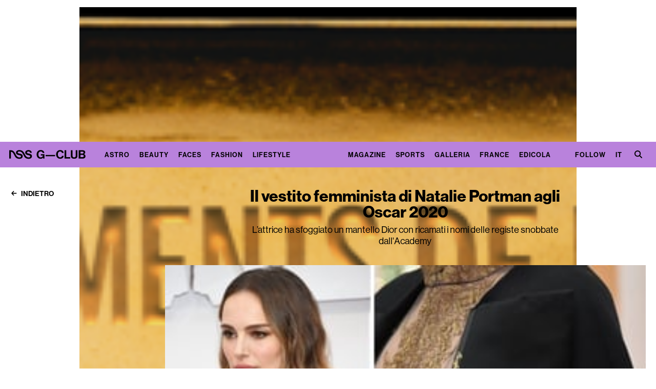

--- FILE ---
content_type: image/svg+xml
request_url: https://www.nssgclub.com/images/gclub/logo.svg
body_size: 1375
content:
<svg width="190" height="23" viewBox="0 0 190 23" fill="none" xmlns="http://www.w3.org/2000/svg">
<path d="M176.714 18.1092V12.2341H181.503C183.442 12.2341 184.911 13.2632 184.911 15.2599C184.911 16.9638 183.677 18.1092 181.62 18.1092H176.714ZM181.326 9.09215H176.714V4.09762H181.414C183.293 4.09762 184.439 5.00892 184.439 6.56586C184.439 8.20997 183.176 9.09193 181.326 9.09193M172.456 0.63223V21.6333H182.09C184.322 21.6333 186.172 21.017 187.377 19.9599C188.611 18.9007 189.228 17.5503 189.228 15.5832C189.228 12.9984 187.642 11.0597 185.323 10.3843V10.296C187.29 9.61974 188.612 8.23932 188.612 6.09565C188.612 4.45045 188.084 3.18742 186.937 2.15961C185.851 1.18872 184.118 0.63223 181.856 0.63223H172.456ZM161.146 21.9861C166.523 21.9861 169.284 19.372 169.284 14.8775V0.633328H165.026V14.8197C165.026 16.994 163.763 18.5805 161.06 18.5805C158.211 18.5805 157.123 17.053 157.123 14.8786V0.633328H152.864V14.8786C152.864 19.4318 155.714 21.9873 161.146 21.9873M137.301 0.633328V21.6344H151.429V18.0799H141.56V0.633328H137.301ZM126.413 22.0744C129.321 22.0744 131.347 21.1938 132.786 19.8425C134.164 18.5432 134.994 16.7677 135.108 14.8777H130.937C130.672 17.0814 128.91 18.5797 126.414 18.5797C122.889 18.5797 120.656 15.4951 120.656 11.2065C120.656 7.03608 122.507 3.80503 126.384 3.80503C128.851 3.80503 130.438 5.18567 130.82 7.29999H135.05C134.608 3.30613 131.553 0.220703 126.384 0.220703C120.187 0.220703 116.308 4.97979 116.308 11.2065C116.308 17.5212 120.509 22.0744 126.413 22.0744M90.3719 15.8773H113.872V12.4413H90.3719V15.8773ZM84.0422 18.8153L84.1891 21.634H87.3913V10.4726H78.5494V13.7623H83.6024V13.8799C83.6024 16.2001 81.4574 18.639 78.1977 18.639C74.584 18.639 72.3227 15.4958 72.3227 11.2071C72.3227 7.03674 74.2901 3.747 78.2566 3.747C80.959 3.747 82.5152 5.21568 82.985 7.24174H87.1554C86.4793 3.12961 83.4548 0.22137 78.1677 0.22137C75.3477 0.22137 73.1147 1.07398 71.4119 2.6296C69.2082 4.65698 67.9745 7.71217 67.9745 11.2071C67.9745 14.3797 68.973 17.0821 70.7062 19.0201C72.4397 20.9299 74.9068 22.0751 78.0796 22.0751C80.5761 22.0751 82.5433 21.2238 83.9826 18.8155L84.0422 18.8153ZM4.41186 4.56828H4.14707V21.6335H0.00537109V0.661792H4.41164C8.43573 0.661792 11.9013 3.21698 14.5165 8.23954L16.778 12.5865C18.6289 16.1401 21.4476 18.7849 25.1495 18.7849C27.3227 18.7849 29.2316 18.0205 29.2316 16.0827C29.2316 14.0258 27.2336 13.6143 24.0328 12.8806C20.2719 12.0293 16.8359 11.0295 16.8359 6.65258C16.8359 2.51221 20.2132 0.367219 24.884 0.367219C31.4633 0.367219 34.7831 3.21654 37.3972 8.23909L39.6587 12.586C41.5095 16.1397 44.3295 18.7844 48.0301 18.7844C50.2034 18.7844 52.1122 18.0201 52.1122 16.0823C52.1122 14.0253 50.1142 13.6138 46.9134 12.8801C43.1539 12.0289 39.7165 11.0291 39.7165 6.65215C39.7165 2.51178 43.0949 0.366781 47.7647 0.366781C52.4944 0.366781 55.5483 2.68696 55.8716 6.91693H51.7894C51.5542 4.80261 49.9103 3.74545 47.736 3.74545C45.4451 3.74545 43.9471 4.71436 43.9471 6.21261C43.9471 7.91651 45.4158 8.41496 48.5297 9.09127C52.8466 10.0308 56.372 11.088 56.372 15.6119C56.372 19.8705 52.9349 22.2207 48.2064 22.2207C41.5387 22.2207 38.5717 18.9596 36.4267 14.8179L34.1655 10.471C31.7572 5.82954 29.349 3.74479 24.8538 3.74479C22.563 3.74479 21.0649 4.71368 21.0649 6.21193C21.0649 7.91583 22.5336 8.4143 25.6464 9.09061C29.9644 10.0302 33.4898 11.0578 33.4898 15.5819C33.4898 19.8405 30.0527 22.22 25.3242 22.22C18.6565 22.22 15.6896 18.959 13.5446 14.8173L11.2833 10.4704C8.87505 5.82888 6.61245 4.56607 4.40987 4.56607" fill="black"/>
</svg>
